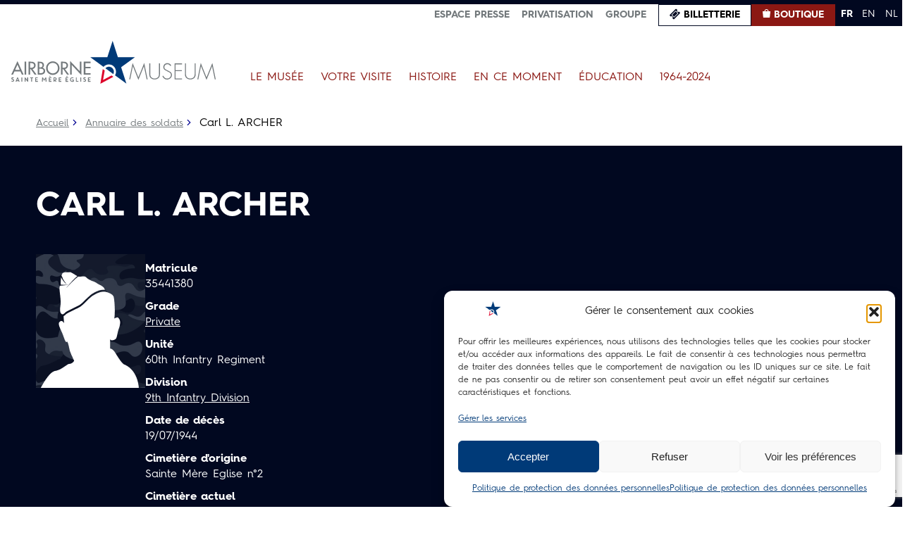

--- FILE ---
content_type: text/html; charset=utf-8
request_url: https://www.google.com/recaptcha/api2/anchor?ar=1&k=6LdGS9kkAAAAAJJEj5p5mNeIUOVuxMCIfQHw_yqi&co=aHR0cHM6Ly9haXJib3JuZS1tdXNldW0ub3JnOjQ0Mw..&hl=en&v=PoyoqOPhxBO7pBk68S4YbpHZ&size=invisible&anchor-ms=20000&execute-ms=30000&cb=cr3y2plcutgo
body_size: 48631
content:
<!DOCTYPE HTML><html dir="ltr" lang="en"><head><meta http-equiv="Content-Type" content="text/html; charset=UTF-8">
<meta http-equiv="X-UA-Compatible" content="IE=edge">
<title>reCAPTCHA</title>
<style type="text/css">
/* cyrillic-ext */
@font-face {
  font-family: 'Roboto';
  font-style: normal;
  font-weight: 400;
  font-stretch: 100%;
  src: url(//fonts.gstatic.com/s/roboto/v48/KFO7CnqEu92Fr1ME7kSn66aGLdTylUAMa3GUBHMdazTgWw.woff2) format('woff2');
  unicode-range: U+0460-052F, U+1C80-1C8A, U+20B4, U+2DE0-2DFF, U+A640-A69F, U+FE2E-FE2F;
}
/* cyrillic */
@font-face {
  font-family: 'Roboto';
  font-style: normal;
  font-weight: 400;
  font-stretch: 100%;
  src: url(//fonts.gstatic.com/s/roboto/v48/KFO7CnqEu92Fr1ME7kSn66aGLdTylUAMa3iUBHMdazTgWw.woff2) format('woff2');
  unicode-range: U+0301, U+0400-045F, U+0490-0491, U+04B0-04B1, U+2116;
}
/* greek-ext */
@font-face {
  font-family: 'Roboto';
  font-style: normal;
  font-weight: 400;
  font-stretch: 100%;
  src: url(//fonts.gstatic.com/s/roboto/v48/KFO7CnqEu92Fr1ME7kSn66aGLdTylUAMa3CUBHMdazTgWw.woff2) format('woff2');
  unicode-range: U+1F00-1FFF;
}
/* greek */
@font-face {
  font-family: 'Roboto';
  font-style: normal;
  font-weight: 400;
  font-stretch: 100%;
  src: url(//fonts.gstatic.com/s/roboto/v48/KFO7CnqEu92Fr1ME7kSn66aGLdTylUAMa3-UBHMdazTgWw.woff2) format('woff2');
  unicode-range: U+0370-0377, U+037A-037F, U+0384-038A, U+038C, U+038E-03A1, U+03A3-03FF;
}
/* math */
@font-face {
  font-family: 'Roboto';
  font-style: normal;
  font-weight: 400;
  font-stretch: 100%;
  src: url(//fonts.gstatic.com/s/roboto/v48/KFO7CnqEu92Fr1ME7kSn66aGLdTylUAMawCUBHMdazTgWw.woff2) format('woff2');
  unicode-range: U+0302-0303, U+0305, U+0307-0308, U+0310, U+0312, U+0315, U+031A, U+0326-0327, U+032C, U+032F-0330, U+0332-0333, U+0338, U+033A, U+0346, U+034D, U+0391-03A1, U+03A3-03A9, U+03B1-03C9, U+03D1, U+03D5-03D6, U+03F0-03F1, U+03F4-03F5, U+2016-2017, U+2034-2038, U+203C, U+2040, U+2043, U+2047, U+2050, U+2057, U+205F, U+2070-2071, U+2074-208E, U+2090-209C, U+20D0-20DC, U+20E1, U+20E5-20EF, U+2100-2112, U+2114-2115, U+2117-2121, U+2123-214F, U+2190, U+2192, U+2194-21AE, U+21B0-21E5, U+21F1-21F2, U+21F4-2211, U+2213-2214, U+2216-22FF, U+2308-230B, U+2310, U+2319, U+231C-2321, U+2336-237A, U+237C, U+2395, U+239B-23B7, U+23D0, U+23DC-23E1, U+2474-2475, U+25AF, U+25B3, U+25B7, U+25BD, U+25C1, U+25CA, U+25CC, U+25FB, U+266D-266F, U+27C0-27FF, U+2900-2AFF, U+2B0E-2B11, U+2B30-2B4C, U+2BFE, U+3030, U+FF5B, U+FF5D, U+1D400-1D7FF, U+1EE00-1EEFF;
}
/* symbols */
@font-face {
  font-family: 'Roboto';
  font-style: normal;
  font-weight: 400;
  font-stretch: 100%;
  src: url(//fonts.gstatic.com/s/roboto/v48/KFO7CnqEu92Fr1ME7kSn66aGLdTylUAMaxKUBHMdazTgWw.woff2) format('woff2');
  unicode-range: U+0001-000C, U+000E-001F, U+007F-009F, U+20DD-20E0, U+20E2-20E4, U+2150-218F, U+2190, U+2192, U+2194-2199, U+21AF, U+21E6-21F0, U+21F3, U+2218-2219, U+2299, U+22C4-22C6, U+2300-243F, U+2440-244A, U+2460-24FF, U+25A0-27BF, U+2800-28FF, U+2921-2922, U+2981, U+29BF, U+29EB, U+2B00-2BFF, U+4DC0-4DFF, U+FFF9-FFFB, U+10140-1018E, U+10190-1019C, U+101A0, U+101D0-101FD, U+102E0-102FB, U+10E60-10E7E, U+1D2C0-1D2D3, U+1D2E0-1D37F, U+1F000-1F0FF, U+1F100-1F1AD, U+1F1E6-1F1FF, U+1F30D-1F30F, U+1F315, U+1F31C, U+1F31E, U+1F320-1F32C, U+1F336, U+1F378, U+1F37D, U+1F382, U+1F393-1F39F, U+1F3A7-1F3A8, U+1F3AC-1F3AF, U+1F3C2, U+1F3C4-1F3C6, U+1F3CA-1F3CE, U+1F3D4-1F3E0, U+1F3ED, U+1F3F1-1F3F3, U+1F3F5-1F3F7, U+1F408, U+1F415, U+1F41F, U+1F426, U+1F43F, U+1F441-1F442, U+1F444, U+1F446-1F449, U+1F44C-1F44E, U+1F453, U+1F46A, U+1F47D, U+1F4A3, U+1F4B0, U+1F4B3, U+1F4B9, U+1F4BB, U+1F4BF, U+1F4C8-1F4CB, U+1F4D6, U+1F4DA, U+1F4DF, U+1F4E3-1F4E6, U+1F4EA-1F4ED, U+1F4F7, U+1F4F9-1F4FB, U+1F4FD-1F4FE, U+1F503, U+1F507-1F50B, U+1F50D, U+1F512-1F513, U+1F53E-1F54A, U+1F54F-1F5FA, U+1F610, U+1F650-1F67F, U+1F687, U+1F68D, U+1F691, U+1F694, U+1F698, U+1F6AD, U+1F6B2, U+1F6B9-1F6BA, U+1F6BC, U+1F6C6-1F6CF, U+1F6D3-1F6D7, U+1F6E0-1F6EA, U+1F6F0-1F6F3, U+1F6F7-1F6FC, U+1F700-1F7FF, U+1F800-1F80B, U+1F810-1F847, U+1F850-1F859, U+1F860-1F887, U+1F890-1F8AD, U+1F8B0-1F8BB, U+1F8C0-1F8C1, U+1F900-1F90B, U+1F93B, U+1F946, U+1F984, U+1F996, U+1F9E9, U+1FA00-1FA6F, U+1FA70-1FA7C, U+1FA80-1FA89, U+1FA8F-1FAC6, U+1FACE-1FADC, U+1FADF-1FAE9, U+1FAF0-1FAF8, U+1FB00-1FBFF;
}
/* vietnamese */
@font-face {
  font-family: 'Roboto';
  font-style: normal;
  font-weight: 400;
  font-stretch: 100%;
  src: url(//fonts.gstatic.com/s/roboto/v48/KFO7CnqEu92Fr1ME7kSn66aGLdTylUAMa3OUBHMdazTgWw.woff2) format('woff2');
  unicode-range: U+0102-0103, U+0110-0111, U+0128-0129, U+0168-0169, U+01A0-01A1, U+01AF-01B0, U+0300-0301, U+0303-0304, U+0308-0309, U+0323, U+0329, U+1EA0-1EF9, U+20AB;
}
/* latin-ext */
@font-face {
  font-family: 'Roboto';
  font-style: normal;
  font-weight: 400;
  font-stretch: 100%;
  src: url(//fonts.gstatic.com/s/roboto/v48/KFO7CnqEu92Fr1ME7kSn66aGLdTylUAMa3KUBHMdazTgWw.woff2) format('woff2');
  unicode-range: U+0100-02BA, U+02BD-02C5, U+02C7-02CC, U+02CE-02D7, U+02DD-02FF, U+0304, U+0308, U+0329, U+1D00-1DBF, U+1E00-1E9F, U+1EF2-1EFF, U+2020, U+20A0-20AB, U+20AD-20C0, U+2113, U+2C60-2C7F, U+A720-A7FF;
}
/* latin */
@font-face {
  font-family: 'Roboto';
  font-style: normal;
  font-weight: 400;
  font-stretch: 100%;
  src: url(//fonts.gstatic.com/s/roboto/v48/KFO7CnqEu92Fr1ME7kSn66aGLdTylUAMa3yUBHMdazQ.woff2) format('woff2');
  unicode-range: U+0000-00FF, U+0131, U+0152-0153, U+02BB-02BC, U+02C6, U+02DA, U+02DC, U+0304, U+0308, U+0329, U+2000-206F, U+20AC, U+2122, U+2191, U+2193, U+2212, U+2215, U+FEFF, U+FFFD;
}
/* cyrillic-ext */
@font-face {
  font-family: 'Roboto';
  font-style: normal;
  font-weight: 500;
  font-stretch: 100%;
  src: url(//fonts.gstatic.com/s/roboto/v48/KFO7CnqEu92Fr1ME7kSn66aGLdTylUAMa3GUBHMdazTgWw.woff2) format('woff2');
  unicode-range: U+0460-052F, U+1C80-1C8A, U+20B4, U+2DE0-2DFF, U+A640-A69F, U+FE2E-FE2F;
}
/* cyrillic */
@font-face {
  font-family: 'Roboto';
  font-style: normal;
  font-weight: 500;
  font-stretch: 100%;
  src: url(//fonts.gstatic.com/s/roboto/v48/KFO7CnqEu92Fr1ME7kSn66aGLdTylUAMa3iUBHMdazTgWw.woff2) format('woff2');
  unicode-range: U+0301, U+0400-045F, U+0490-0491, U+04B0-04B1, U+2116;
}
/* greek-ext */
@font-face {
  font-family: 'Roboto';
  font-style: normal;
  font-weight: 500;
  font-stretch: 100%;
  src: url(//fonts.gstatic.com/s/roboto/v48/KFO7CnqEu92Fr1ME7kSn66aGLdTylUAMa3CUBHMdazTgWw.woff2) format('woff2');
  unicode-range: U+1F00-1FFF;
}
/* greek */
@font-face {
  font-family: 'Roboto';
  font-style: normal;
  font-weight: 500;
  font-stretch: 100%;
  src: url(//fonts.gstatic.com/s/roboto/v48/KFO7CnqEu92Fr1ME7kSn66aGLdTylUAMa3-UBHMdazTgWw.woff2) format('woff2');
  unicode-range: U+0370-0377, U+037A-037F, U+0384-038A, U+038C, U+038E-03A1, U+03A3-03FF;
}
/* math */
@font-face {
  font-family: 'Roboto';
  font-style: normal;
  font-weight: 500;
  font-stretch: 100%;
  src: url(//fonts.gstatic.com/s/roboto/v48/KFO7CnqEu92Fr1ME7kSn66aGLdTylUAMawCUBHMdazTgWw.woff2) format('woff2');
  unicode-range: U+0302-0303, U+0305, U+0307-0308, U+0310, U+0312, U+0315, U+031A, U+0326-0327, U+032C, U+032F-0330, U+0332-0333, U+0338, U+033A, U+0346, U+034D, U+0391-03A1, U+03A3-03A9, U+03B1-03C9, U+03D1, U+03D5-03D6, U+03F0-03F1, U+03F4-03F5, U+2016-2017, U+2034-2038, U+203C, U+2040, U+2043, U+2047, U+2050, U+2057, U+205F, U+2070-2071, U+2074-208E, U+2090-209C, U+20D0-20DC, U+20E1, U+20E5-20EF, U+2100-2112, U+2114-2115, U+2117-2121, U+2123-214F, U+2190, U+2192, U+2194-21AE, U+21B0-21E5, U+21F1-21F2, U+21F4-2211, U+2213-2214, U+2216-22FF, U+2308-230B, U+2310, U+2319, U+231C-2321, U+2336-237A, U+237C, U+2395, U+239B-23B7, U+23D0, U+23DC-23E1, U+2474-2475, U+25AF, U+25B3, U+25B7, U+25BD, U+25C1, U+25CA, U+25CC, U+25FB, U+266D-266F, U+27C0-27FF, U+2900-2AFF, U+2B0E-2B11, U+2B30-2B4C, U+2BFE, U+3030, U+FF5B, U+FF5D, U+1D400-1D7FF, U+1EE00-1EEFF;
}
/* symbols */
@font-face {
  font-family: 'Roboto';
  font-style: normal;
  font-weight: 500;
  font-stretch: 100%;
  src: url(//fonts.gstatic.com/s/roboto/v48/KFO7CnqEu92Fr1ME7kSn66aGLdTylUAMaxKUBHMdazTgWw.woff2) format('woff2');
  unicode-range: U+0001-000C, U+000E-001F, U+007F-009F, U+20DD-20E0, U+20E2-20E4, U+2150-218F, U+2190, U+2192, U+2194-2199, U+21AF, U+21E6-21F0, U+21F3, U+2218-2219, U+2299, U+22C4-22C6, U+2300-243F, U+2440-244A, U+2460-24FF, U+25A0-27BF, U+2800-28FF, U+2921-2922, U+2981, U+29BF, U+29EB, U+2B00-2BFF, U+4DC0-4DFF, U+FFF9-FFFB, U+10140-1018E, U+10190-1019C, U+101A0, U+101D0-101FD, U+102E0-102FB, U+10E60-10E7E, U+1D2C0-1D2D3, U+1D2E0-1D37F, U+1F000-1F0FF, U+1F100-1F1AD, U+1F1E6-1F1FF, U+1F30D-1F30F, U+1F315, U+1F31C, U+1F31E, U+1F320-1F32C, U+1F336, U+1F378, U+1F37D, U+1F382, U+1F393-1F39F, U+1F3A7-1F3A8, U+1F3AC-1F3AF, U+1F3C2, U+1F3C4-1F3C6, U+1F3CA-1F3CE, U+1F3D4-1F3E0, U+1F3ED, U+1F3F1-1F3F3, U+1F3F5-1F3F7, U+1F408, U+1F415, U+1F41F, U+1F426, U+1F43F, U+1F441-1F442, U+1F444, U+1F446-1F449, U+1F44C-1F44E, U+1F453, U+1F46A, U+1F47D, U+1F4A3, U+1F4B0, U+1F4B3, U+1F4B9, U+1F4BB, U+1F4BF, U+1F4C8-1F4CB, U+1F4D6, U+1F4DA, U+1F4DF, U+1F4E3-1F4E6, U+1F4EA-1F4ED, U+1F4F7, U+1F4F9-1F4FB, U+1F4FD-1F4FE, U+1F503, U+1F507-1F50B, U+1F50D, U+1F512-1F513, U+1F53E-1F54A, U+1F54F-1F5FA, U+1F610, U+1F650-1F67F, U+1F687, U+1F68D, U+1F691, U+1F694, U+1F698, U+1F6AD, U+1F6B2, U+1F6B9-1F6BA, U+1F6BC, U+1F6C6-1F6CF, U+1F6D3-1F6D7, U+1F6E0-1F6EA, U+1F6F0-1F6F3, U+1F6F7-1F6FC, U+1F700-1F7FF, U+1F800-1F80B, U+1F810-1F847, U+1F850-1F859, U+1F860-1F887, U+1F890-1F8AD, U+1F8B0-1F8BB, U+1F8C0-1F8C1, U+1F900-1F90B, U+1F93B, U+1F946, U+1F984, U+1F996, U+1F9E9, U+1FA00-1FA6F, U+1FA70-1FA7C, U+1FA80-1FA89, U+1FA8F-1FAC6, U+1FACE-1FADC, U+1FADF-1FAE9, U+1FAF0-1FAF8, U+1FB00-1FBFF;
}
/* vietnamese */
@font-face {
  font-family: 'Roboto';
  font-style: normal;
  font-weight: 500;
  font-stretch: 100%;
  src: url(//fonts.gstatic.com/s/roboto/v48/KFO7CnqEu92Fr1ME7kSn66aGLdTylUAMa3OUBHMdazTgWw.woff2) format('woff2');
  unicode-range: U+0102-0103, U+0110-0111, U+0128-0129, U+0168-0169, U+01A0-01A1, U+01AF-01B0, U+0300-0301, U+0303-0304, U+0308-0309, U+0323, U+0329, U+1EA0-1EF9, U+20AB;
}
/* latin-ext */
@font-face {
  font-family: 'Roboto';
  font-style: normal;
  font-weight: 500;
  font-stretch: 100%;
  src: url(//fonts.gstatic.com/s/roboto/v48/KFO7CnqEu92Fr1ME7kSn66aGLdTylUAMa3KUBHMdazTgWw.woff2) format('woff2');
  unicode-range: U+0100-02BA, U+02BD-02C5, U+02C7-02CC, U+02CE-02D7, U+02DD-02FF, U+0304, U+0308, U+0329, U+1D00-1DBF, U+1E00-1E9F, U+1EF2-1EFF, U+2020, U+20A0-20AB, U+20AD-20C0, U+2113, U+2C60-2C7F, U+A720-A7FF;
}
/* latin */
@font-face {
  font-family: 'Roboto';
  font-style: normal;
  font-weight: 500;
  font-stretch: 100%;
  src: url(//fonts.gstatic.com/s/roboto/v48/KFO7CnqEu92Fr1ME7kSn66aGLdTylUAMa3yUBHMdazQ.woff2) format('woff2');
  unicode-range: U+0000-00FF, U+0131, U+0152-0153, U+02BB-02BC, U+02C6, U+02DA, U+02DC, U+0304, U+0308, U+0329, U+2000-206F, U+20AC, U+2122, U+2191, U+2193, U+2212, U+2215, U+FEFF, U+FFFD;
}
/* cyrillic-ext */
@font-face {
  font-family: 'Roboto';
  font-style: normal;
  font-weight: 900;
  font-stretch: 100%;
  src: url(//fonts.gstatic.com/s/roboto/v48/KFO7CnqEu92Fr1ME7kSn66aGLdTylUAMa3GUBHMdazTgWw.woff2) format('woff2');
  unicode-range: U+0460-052F, U+1C80-1C8A, U+20B4, U+2DE0-2DFF, U+A640-A69F, U+FE2E-FE2F;
}
/* cyrillic */
@font-face {
  font-family: 'Roboto';
  font-style: normal;
  font-weight: 900;
  font-stretch: 100%;
  src: url(//fonts.gstatic.com/s/roboto/v48/KFO7CnqEu92Fr1ME7kSn66aGLdTylUAMa3iUBHMdazTgWw.woff2) format('woff2');
  unicode-range: U+0301, U+0400-045F, U+0490-0491, U+04B0-04B1, U+2116;
}
/* greek-ext */
@font-face {
  font-family: 'Roboto';
  font-style: normal;
  font-weight: 900;
  font-stretch: 100%;
  src: url(//fonts.gstatic.com/s/roboto/v48/KFO7CnqEu92Fr1ME7kSn66aGLdTylUAMa3CUBHMdazTgWw.woff2) format('woff2');
  unicode-range: U+1F00-1FFF;
}
/* greek */
@font-face {
  font-family: 'Roboto';
  font-style: normal;
  font-weight: 900;
  font-stretch: 100%;
  src: url(//fonts.gstatic.com/s/roboto/v48/KFO7CnqEu92Fr1ME7kSn66aGLdTylUAMa3-UBHMdazTgWw.woff2) format('woff2');
  unicode-range: U+0370-0377, U+037A-037F, U+0384-038A, U+038C, U+038E-03A1, U+03A3-03FF;
}
/* math */
@font-face {
  font-family: 'Roboto';
  font-style: normal;
  font-weight: 900;
  font-stretch: 100%;
  src: url(//fonts.gstatic.com/s/roboto/v48/KFO7CnqEu92Fr1ME7kSn66aGLdTylUAMawCUBHMdazTgWw.woff2) format('woff2');
  unicode-range: U+0302-0303, U+0305, U+0307-0308, U+0310, U+0312, U+0315, U+031A, U+0326-0327, U+032C, U+032F-0330, U+0332-0333, U+0338, U+033A, U+0346, U+034D, U+0391-03A1, U+03A3-03A9, U+03B1-03C9, U+03D1, U+03D5-03D6, U+03F0-03F1, U+03F4-03F5, U+2016-2017, U+2034-2038, U+203C, U+2040, U+2043, U+2047, U+2050, U+2057, U+205F, U+2070-2071, U+2074-208E, U+2090-209C, U+20D0-20DC, U+20E1, U+20E5-20EF, U+2100-2112, U+2114-2115, U+2117-2121, U+2123-214F, U+2190, U+2192, U+2194-21AE, U+21B0-21E5, U+21F1-21F2, U+21F4-2211, U+2213-2214, U+2216-22FF, U+2308-230B, U+2310, U+2319, U+231C-2321, U+2336-237A, U+237C, U+2395, U+239B-23B7, U+23D0, U+23DC-23E1, U+2474-2475, U+25AF, U+25B3, U+25B7, U+25BD, U+25C1, U+25CA, U+25CC, U+25FB, U+266D-266F, U+27C0-27FF, U+2900-2AFF, U+2B0E-2B11, U+2B30-2B4C, U+2BFE, U+3030, U+FF5B, U+FF5D, U+1D400-1D7FF, U+1EE00-1EEFF;
}
/* symbols */
@font-face {
  font-family: 'Roboto';
  font-style: normal;
  font-weight: 900;
  font-stretch: 100%;
  src: url(//fonts.gstatic.com/s/roboto/v48/KFO7CnqEu92Fr1ME7kSn66aGLdTylUAMaxKUBHMdazTgWw.woff2) format('woff2');
  unicode-range: U+0001-000C, U+000E-001F, U+007F-009F, U+20DD-20E0, U+20E2-20E4, U+2150-218F, U+2190, U+2192, U+2194-2199, U+21AF, U+21E6-21F0, U+21F3, U+2218-2219, U+2299, U+22C4-22C6, U+2300-243F, U+2440-244A, U+2460-24FF, U+25A0-27BF, U+2800-28FF, U+2921-2922, U+2981, U+29BF, U+29EB, U+2B00-2BFF, U+4DC0-4DFF, U+FFF9-FFFB, U+10140-1018E, U+10190-1019C, U+101A0, U+101D0-101FD, U+102E0-102FB, U+10E60-10E7E, U+1D2C0-1D2D3, U+1D2E0-1D37F, U+1F000-1F0FF, U+1F100-1F1AD, U+1F1E6-1F1FF, U+1F30D-1F30F, U+1F315, U+1F31C, U+1F31E, U+1F320-1F32C, U+1F336, U+1F378, U+1F37D, U+1F382, U+1F393-1F39F, U+1F3A7-1F3A8, U+1F3AC-1F3AF, U+1F3C2, U+1F3C4-1F3C6, U+1F3CA-1F3CE, U+1F3D4-1F3E0, U+1F3ED, U+1F3F1-1F3F3, U+1F3F5-1F3F7, U+1F408, U+1F415, U+1F41F, U+1F426, U+1F43F, U+1F441-1F442, U+1F444, U+1F446-1F449, U+1F44C-1F44E, U+1F453, U+1F46A, U+1F47D, U+1F4A3, U+1F4B0, U+1F4B3, U+1F4B9, U+1F4BB, U+1F4BF, U+1F4C8-1F4CB, U+1F4D6, U+1F4DA, U+1F4DF, U+1F4E3-1F4E6, U+1F4EA-1F4ED, U+1F4F7, U+1F4F9-1F4FB, U+1F4FD-1F4FE, U+1F503, U+1F507-1F50B, U+1F50D, U+1F512-1F513, U+1F53E-1F54A, U+1F54F-1F5FA, U+1F610, U+1F650-1F67F, U+1F687, U+1F68D, U+1F691, U+1F694, U+1F698, U+1F6AD, U+1F6B2, U+1F6B9-1F6BA, U+1F6BC, U+1F6C6-1F6CF, U+1F6D3-1F6D7, U+1F6E0-1F6EA, U+1F6F0-1F6F3, U+1F6F7-1F6FC, U+1F700-1F7FF, U+1F800-1F80B, U+1F810-1F847, U+1F850-1F859, U+1F860-1F887, U+1F890-1F8AD, U+1F8B0-1F8BB, U+1F8C0-1F8C1, U+1F900-1F90B, U+1F93B, U+1F946, U+1F984, U+1F996, U+1F9E9, U+1FA00-1FA6F, U+1FA70-1FA7C, U+1FA80-1FA89, U+1FA8F-1FAC6, U+1FACE-1FADC, U+1FADF-1FAE9, U+1FAF0-1FAF8, U+1FB00-1FBFF;
}
/* vietnamese */
@font-face {
  font-family: 'Roboto';
  font-style: normal;
  font-weight: 900;
  font-stretch: 100%;
  src: url(//fonts.gstatic.com/s/roboto/v48/KFO7CnqEu92Fr1ME7kSn66aGLdTylUAMa3OUBHMdazTgWw.woff2) format('woff2');
  unicode-range: U+0102-0103, U+0110-0111, U+0128-0129, U+0168-0169, U+01A0-01A1, U+01AF-01B0, U+0300-0301, U+0303-0304, U+0308-0309, U+0323, U+0329, U+1EA0-1EF9, U+20AB;
}
/* latin-ext */
@font-face {
  font-family: 'Roboto';
  font-style: normal;
  font-weight: 900;
  font-stretch: 100%;
  src: url(//fonts.gstatic.com/s/roboto/v48/KFO7CnqEu92Fr1ME7kSn66aGLdTylUAMa3KUBHMdazTgWw.woff2) format('woff2');
  unicode-range: U+0100-02BA, U+02BD-02C5, U+02C7-02CC, U+02CE-02D7, U+02DD-02FF, U+0304, U+0308, U+0329, U+1D00-1DBF, U+1E00-1E9F, U+1EF2-1EFF, U+2020, U+20A0-20AB, U+20AD-20C0, U+2113, U+2C60-2C7F, U+A720-A7FF;
}
/* latin */
@font-face {
  font-family: 'Roboto';
  font-style: normal;
  font-weight: 900;
  font-stretch: 100%;
  src: url(//fonts.gstatic.com/s/roboto/v48/KFO7CnqEu92Fr1ME7kSn66aGLdTylUAMa3yUBHMdazQ.woff2) format('woff2');
  unicode-range: U+0000-00FF, U+0131, U+0152-0153, U+02BB-02BC, U+02C6, U+02DA, U+02DC, U+0304, U+0308, U+0329, U+2000-206F, U+20AC, U+2122, U+2191, U+2193, U+2212, U+2215, U+FEFF, U+FFFD;
}

</style>
<link rel="stylesheet" type="text/css" href="https://www.gstatic.com/recaptcha/releases/PoyoqOPhxBO7pBk68S4YbpHZ/styles__ltr.css">
<script nonce="bZ3rma5vXRBw2QlnzQLhuA" type="text/javascript">window['__recaptcha_api'] = 'https://www.google.com/recaptcha/api2/';</script>
<script type="text/javascript" src="https://www.gstatic.com/recaptcha/releases/PoyoqOPhxBO7pBk68S4YbpHZ/recaptcha__en.js" nonce="bZ3rma5vXRBw2QlnzQLhuA">
      
    </script></head>
<body><div id="rc-anchor-alert" class="rc-anchor-alert"></div>
<input type="hidden" id="recaptcha-token" value="[base64]">
<script type="text/javascript" nonce="bZ3rma5vXRBw2QlnzQLhuA">
      recaptcha.anchor.Main.init("[\x22ainput\x22,[\x22bgdata\x22,\x22\x22,\[base64]/[base64]/MjU1Ong/[base64]/[base64]/[base64]/[base64]/[base64]/[base64]/[base64]/[base64]/[base64]/[base64]/[base64]/[base64]/[base64]/[base64]/[base64]\\u003d\x22,\[base64]\\u003d\x22,\x22w7orw6EhesKUw406KHzDrCNZwoYHw7rCo8OyJRsKUsOVHxTDpWzCnQtOFTsnwqRnworCuTzDvCDDqWBtwofCjXPDg2J7woUVwpPCnhPDjMK0w4kTFEY8IcKCw5/ChMOyw7bDhsOXwqXCpm8WZMO6w6pYw43DscK6Hltiwq3DhGQ9a8K8w7zCp8OIBsOVwrA9JMOTEsKnT1NDw4QNKMOsw5TDgQnCusOAfDoTYAwLw6/CkyxHwrLDvyVsQ8K0wqVUVsOFw77DmEnDm8OSwqvDqlxaKDbDp8KBJUHDhVZZOTfDscOSwpPDj8Ohwq3CuD3Cp8KgNhHCjMKBwooaw5LDqH5nw6cQAcKrWMKtwqzDrsKHeF1rw4/DiRYcSDxibcKXw75TY8OXwpfCmVrDuz9secODIgfCscOIwr7DtsK/wpTDnVtUWQYyTRRpBsK2w75JXHDDscKeHcKJbgDCkx7ChQDCl8Oww4nCnjfDu8KhwofCsMOuLsOZI8OkPV/Ct24MfcKmw4DDqsKWwoHDiMKmw5Vtwq17w57DlcKxfMK+wo/Ck3bCtMKYd1/Dp8OkwrIhOB7CrMKuFsOrD8KUw4fCv8KvawXCv17CgMKBw4krwq5Tw4t0RUU7LDlIwoTCnBTDpBtqQx5Qw4QIRRAtO8OzJ3Npw4I0Hh8swrYhScKPbsKKTivDlm/Dn8KNw73DuU/Cr8OzMxgoA2nCrMKDw67DosKDQ8OXL8Oww67Ct0vDq8KwHEXChMKIH8O9wofDtsONTDLCmjXDs1nDnMOCUcOPQsOPVcOlwok1G8OiwrHCncO/[base64]/[base64]/YcKsw7TChScVVkMmw5EwQcKiwoDCgsKIw6RvwrPCvcOOccOAwqzCvcOAR1zDrsKYwqsew5Aow4ZgUG4YwpB9I38VJsKhZX/DvkQvJEQVw5jDu8OBbcOrfcOWw70Iw4Vcw7LCt8KwwqPCqcKAGg7DrFrDljtSdy/CksO5wrsHSC1aw6zCvkdRwqXCp8KxIMOQwoILwoN7wqxOwptvwovDgkfChHnDkR/Dqz7CrxtRFcOdB8KuKBzDhQvDqysdCcKVwq3CtsKOw5Y5QcOPPsOlw6DCnsKlLmbDmsOkwooZwrt8w5DCisO7Y3TCgcKMGMO2w6LCisKPw7snw7gFMR3DqMKsKn3Cri/Cg3AuYlx6VsO1w6jDrlxRHkjDicKeI8OsI8OBSzAbcEQOEBTClETDocKMw77Cu8KOwo1nw7PDsQrCpBzCjCfCgcOnw6vCscOEwpgewpk6FWJnMXpIw6zCnXfDixrCuxLClsK1EAtOeXxIwqsPwrFkCMKgw5NNe3XClMKJw7/CmsKqWcOzUcKow4TCucKcwr/DqR/CncOhw6DCisKXQUduwo7CkMOYwonDpwd1w5zDjMKdw7vCoAc4w6gEKMKEAArClMKPw6kUW8OJCHDDmVslCUNxSMKkw7hdG13CllDCvA5WEmtvcDLDqMOAwrvCv1nDkhRxRilHwo4aCGwxwqXCtsKOwqdwwq90w6/Dj8KSwrUKw64wwoLDiz7CmjDCsMK2wp/CuwnCkjjDgMOjwrYFwrpqwqxzHcOMwrbDgAtOa8Kow4QZIsOXDsOdWsKRbCNaGcKSJ8OdQlI/[base64]/CsVbCvcOWO8KebmFeScKBRhLChMOOTh5lB8OCKMKDw7UbwrTDlTY/BcO7wo5pTQ3DlsO8w7LDhsK6wqldw73CkUQVfMK3w51dUD3DssKmS8KLwqbDgsK5YsOTM8Kgwq5WaDI0wpfCsQcJTMODwqPCsTlGecKxwrE0w5QOH24DwrByOhgVwqM2woEATDpPwqrDusOuwr0rwqAvIFXDu8ORFA/DhcKFAsOiwoXDkhhQX8OkwotuwoUYw6hAwpcJCFTDjCrDocOkPMOYw647WsKMwobCpMO2wr4PwqAkcxI/[base64]/ClcK2Y07CmBLDpTnCqgdqIMKfHnHDnj5gw6Vow6lAwqfDg0wowq9vwoDDv8KLw6plwo3Dh8KmOA9cH8OsacOPEMKmwovCv3/CnRDCswo/wpTDsW7DtkM3TMKjw4PCkcKOw4jCosO/[base64]/CkQwUV8KWwokta1ESY8Opwr3DsBDDlVs8wqZ1P8KuYjZxwqXDlMKVY2IjTSbDg8K4MyXCrwLCh8OOaMO7UTo2w51NesOZw7bCknVMfMKlKcK0bRfCo8OBw4luw6PDmyTDlMK6wpEibj4nwpDDjcKewpgyw7cyG8O/[base64]/CpU4SUiHDn8KMQ8KKS8OiwqLCl2bDqQlww7PDpjfCssKvwqxnCsOcw7oRwrwZwpLDvcOAw4jDjcKZGcOoMw4qIcKkCUEtWcKXw77DvDLCtMOJwp3CtsOPLhzCnAtyfMK/KQXCs8OkJsKPbkvCvcOkecOQHsOAwp/Dsgcfw7ISwofCkMOWwrhvQCLDv8Oow4oEPjpdw4djPsO+HC3CrMO/E3A8w7PChmgBBMOuQHbDn8O0w7vCmTnCnGHCgsOewqfCjGQKQcK2O2zCvi7DmMKNw4ksw6rDv8KHw6hUT1fDmHspwpo+ScOYek4sVcK5wr8JS8Opw6bCpcKREF7CpMK4w7jCuR3DrsK7w7nDhsK6wqkwwrpgZE1Sw4rChihcVMKcwr/Ck8K9ZcOmw4vDg8K2w5MVRQ1aOMKdFsKgwqImIMOGHsOIVsO2w5XDrALCh23CucKJwrXCgcKlwqREecO8wrDCiEgaCTbCmHk9w7oowoMfwojCkXXCtsOaw43CoGJbwrjDuMKmCAnCrsOnw55wwp/CsxpWw5dQwpEAw7xZw5/DncO9W8Opwr8twppYGsKHMMOlSXvCl3XCncO2esO+LcKowpF4wq5pEcK7wqQUwphcwo8uPMKTwqzCiMOCdAgLw50sw7/Ds8OeBsKIw7TCn8KXwop2wr7DisK9wrLDmcOzDTsdwpZ3w6ouCRNOw4AfOMOfEsOWwoZwwr0cwrTDoMORw7sKEsK4wofCt8KLB0zDlcKzbmwTw4cFOhzDjsOSFMKiwqrCpMKBwrnDoyYzwp7DocKSwqgVw4XCgDbCnMONwq3Cg8KcwqEmFSTDo1NWbsOqWsK+K8K/NsOfHcOGw6QEUynCp8KcL8OeUBQ0UMKBw706w6/[base64]/Dr8KIA8K7cjF0J8ORwrXDgCbCk8KHB8KAwpTCmQ/Dgl4EccKOHH3DlMKMwr0aw7HCv03DuwlJw7J5bBnDjcK8A8Obw7PClTRYYANiY8KYYcKsCj/Cr8OAWcKpw5dPVcKpwpxIesKjwqsjcEfDq8OUw6/CjcOYwqcFUx0Xwp/DuHxpTHzCnH4Bwq8pw6PDqUpEwoUWMx9Cw7ckwpzDt8KUw73DpXZIwpMmFcKsw6QlAMKfw6DCq8KqR8O4w783T3U/w4bDg8ODbjvDqsK1w4Z2w6PDl1wYwo8VbsK4w7LDocKrOMKoNzDCmyhmUF7Ch8K2DmHDpUHDvMK8wrnDpsOyw70ZdTnCk0/CiGIdwq1EbcKHFcKqJlzCtcKewooCwrRMcE/[base64]/CnzNDw63DuxrDnHsKw7dqw6DDjQwQMg9lw73DhVkSwq/DnsKCw7Q0wpEjw6rCjMKwbQo/LQjDnFFzWcOZPcOjY0vCocKhfU9ew7/DkcOSwrPCsmbDmcKgT1VPwrxJwpjDv0LDjMOkwoTDv8KcwrnDoMOpwq5idMK0U1NJwqIzClRuw446wp7CusOqw4d0FcKYIMOaRsK6P1LCrWfDlB9nw6bDpsOqJCswXnjDoXk9PWPClMKES0vCqA/Do1vCgGkdw7hoXQvCtcOUGsKFwo/CrsO2w4DCjRN6dsKZfSLCq8KVw67CiTPCqjzCkcOgT8OESMK7w5Zwwo3CmxFoN2ZZw5g4wopEETQjW2ckw5cIw6cPw7bDh0ZVA1LDnsO0w4BBw69Cwr/CtsOgwpXDvMK+ccOoZwd0w5pewow/w7pWw7wEwoXDrwXCjVTCicO2w6h6KFdBwqLDiMKcS8OnV10mwrU6GSkQUcOrOwIBZ8OQIsOuw6TDlMKKZE7CoMKJZy1uf3YJw7LCrxDDpV/DoHoPM8K1RAvCgFhrYcKHD8OGM8OBw43DvsKXAEAPw77CjsOgw5spAA51fmzCjSBFw6HChsKpcVfCpFdDHzfDu3LDgsOeNDh6alDDnnwvw5cIwprDmcOFwofDoCfDpcKcKcKkw7LDihh8wrfCpEvCulhnYgrDjwRnw7ArJMOJwr4lw5hlw6srw5Y/w5hwPMKbw5gVw5LDhRs8NCjCl8KoWsO5O8OKwpAZIsOuZi7Cp1M1wrfCnhfDhUh4wqJsw44jOTQQICnDhBHDpMOYGcOAX0XDlMKZw5N1IDhWw7XCnsKkcxnDpz9Qw7XDv8KYwrjCkMKTXsKMcWdZWEx7w44Zw7hOw7VuwoXDq0rDlW/DlDBgw4/DtVl6w4pabQ9Dw57ClCrDsMKqDjBgDEnDijHCvMKrKVzCssOxw4BDIhwFwoIiVcKrTMKewoxVwrQMS8OuMcKDwpZCwpPCnErChMO/wocrV8Ovw4Z+YUnCjVVdJMOdeMOULsO8QcKydUHCsjvDjX7DmG3DihLDr8O3w6pnwr1Pwq7CrcObw6PDjlNqw5EMKMOPwprDmMKZwpfCng4VdcKaRMKaw4YpPy/CmsOfw4wzBcKVXsOLLVPDrMKHw5xiGxFQGijCtyLDocKxDhLDpgRXw6HClTTDsx/Dj8KrKmHDv2zCj8OXU20ywoEkw7kzWMOTbnsMw77CpVPDh8KGO3fCu0jDvBhnwq/DqWTClsOlw4HCgQFPbMKdfcKowrVLbcKtw7E6f8KMwqfClDV9Yg0BAWnDmzVkwoY8PVwcVhgiw58NwpnDtDs0A8KdSATDk37CmgDCtcORMsKnw5UCXT4Jw6cmcUxmQMK4TjAOwrDCsxNHwoxIFMKrOTRzLcOdwqPClMObwq/[base64]/CsHcswrTDrEfDp8KZw4fCr2Yjw4rCmQA5wp/Ci8K+woXDlsOyNWrCu8K3NiRbwoQqwrRkw7rDhFrClAvDhn9EdcKOw7oidcKFw7kWf1jCmMOCEwRnIsKZw5LDqlzCjSofE3Z2w4TCrsOgYcOfwp5Rwo1AwoAew5pgVsKEw4zDtMO7DirDtsOGw5zDgcK6OXfClcKawpHCtU7Dk27CucOzQUd/RsKXw5J3w5TDqAPDlMOOFcKqaBLDoW3DrsKVZ8OKHHoXw4AzQ8OWwpwvT8OmVmcLw5jClcOHwpAAw7UAND3DuX0lw7nDi8KLwrPCpcOewqtZQzbCrMOcdHYXw4/Ck8KoDzxMN8ONwpDCmyTDvMOEQjY7wrfCssK8BsOrUVXCs8OWw7zCmsKdw4TDpHxTw5FiGjJ3w5pHcEI2WV/DpsOtYUHCjkrCo2vDtsOcCmvCgcKlYRDCkSzCikF7f8OFwoXCvzPDvXoZQkbCqmjCqMKawrU1WVAqUsKSbsKBwoLDpcOQAVzCmQLDlcOjasOVwpDDnMOEI3bDqyPDmgVVw7/CjsO+HMKoewVnZUXCjsKgOMKCccKaDm/CqMKXKcKrXjLDtinDlMOZB8O6woZJwpfCmcO9w7PDr1Y+ZXDDuVMqw67DqcKKYcOkwrnDhwjDpsKlw7DDtMO6F27CjsKVB0swwopqFizDoMOPw4HDt8KIB3dswr8Ww4vDhQJbw6lvKU/ChyE6w5jDkkHCgT3Dl8KeaAfDn8Onw73DnsKBw6QEaw4vwrRYEMO+dsOSGGfCpcO5wovDt8O+A8Orwrs/IcOewqjCjcKPw59jJcKLf8KZfz3Ch8KSwrs6wq9jw57DhwXCqcOEw6HCg1TDu8KhwqvDv8KFLMOhZHx3w5rCgz4lesKOwrbDhcKpw7TCrsKbecKXw4XDvsKWVMO9wqrDjcOhwqDDi1JOGW8Fw5vCoBHCsCc1w7QrBDZVwodbd8ORwpxwwo3CjMKyGsKnFiNZOF/Ch8O/cjIEb8O3wpZre8KNw6HDiy1meMKKGcKOw53DigfDisOTw7hZW8Otw5DDsS1zwqzCvMK1wpweWzYId8OfaFDDiFcvw6Z8w63CrjbCsibDoMOiw60swqnDpEzCpcKIw7nCtjPDi8KzT8OXw5Yjc1nCg8KNdRoGwrx5w4/CrMK2w4PDi8OyZcKawrddRhrDr8O/[base64]/CoQp/w6vDt8KWw5c0KcOVwrzDosOsDcOBw7PDthPDqj04WsK5wrMGw6ZTK8KRwpMNSMKOw7vDnllfAzrDiA4WR1tdw4jCgFfCjMKdw5DDm0cOJsK7Pl3Clk7DqVXDhAfDmUrDq8Kyw7XChQojwqEXBsOgwo/[base64]/w4TCkgjCh33CrTXDmw/DksOJwqrDl8KQwp95IyhlJk1vV0nChBzDuMKuw4vDqsKjBcKXwq5fHRzDi1ABSSvDnQ5ISMOwCsKvIDnDjEPDsAbCu0nDmT/CjsOcCnV9w5jCs8O6A2/[base64]/PMObwp/DtD/CvcKHLcOGIcKbwpvDs8KgMsOPwr1AwobCrRnCg8OGVQYgMwklwoA8PgMzw6pbwos4CcKVMcO4wqw5G1fCiRDDtX7CuMOfw5FxehV1w5bDpcKGF8OZJ8KLwq3Cl8KbVgpVKS/DoUPCiMK6c8O2Q8KuL1HCosK4ecODVsKeVMK/w63Diz3Cv1AQbsO5wqnDkQLDjn8AwonDrcOpw6rDq8OgKUPDhMKHwqA7w7/CuMORw4LCqXDDkMKZwpLDlx/CqMKtw4/DvXXDp8KGbRPCscKHwo7DsmLDkwbDuxoDw5ZgHMO6dcOwwoHCqjLCocOJw5t9bcK0w6XCt8K4HD0aw5nDn3/Cr8O1wq1rwqFEDMKHKsKKOMO9WSsVwqZzKcKYwo/CjTPCrCJIw4DDs8K9GMKvw4QUXcOsYCASw6RowoZiP8KxMcOjYMOfb0l8w5PClMK3IFIwU1JIMDpEZlLDqyAyKsOyesONwovDi8KbbDJlfMOJOS59bcKNwrvCtS9Cw58KWE/CrBRDKX/CmMOnw63DvMO4CxrDmCl5B0TDmXDDq8KWYWDCnRdmwoHCm8KXw6TDmBXDj0oWw6nCoMOawpsbw7zDncONUcOHU8KjwoDCtsKaDBAsVRzCjsOsJMKrwqg+I8KICAnDp8OzLMKiMwzDqA/CgMOEw4PCmHbChMO0D8Okw6LCmjwREQHCnAYTwrvDjsKsXsOGdsK3H8KRw57DvmfCq8O+wrvCvcKRY21Cw6XChsOPwo3CuAAoAsOAw5PCpRlzwonDi8Klw5/DjMODwq/[base64]/Ck2jDp2TDmRc5wqXCv2LCq8KEw73DoQTCi8OeMQ5NwqUswpIYwpDDlMOGegZSwpAVwqxFbMKwA8O0e8OHRW9NcsOpNx3DucO8ccKJcDRxwp/DjMOxw67DocKIRn4ew7pLOAXDgm/Dm8O2C8KbwoDDm2TDn8Osw6dWw5cWwr5qwqBOw7LCpgh9woc+dTpcwrbCtcK4w5vCkcK9wprDu8Kqw58dYUwmQcKXw5Mxbg1aIjRHFQLDisKgwqlCFsK5w68zbMK8d3vClTjDm8KdwqTDp3Qsw43Cngl3NMKZwo7DiXVnNcOSe2/DnsKOw7XDjcOiHcKKSMKFwr7CvyLDhh1mBh/[base64]/w6DCiSLDmE4uwrPCuVPCrEtERknDpWfDk8KKwovCsU/[base64]/EsO2cDbCoEYBGcObW8Ofw6jDonXCrUPDv3wdw5PCrG8PwqnCqwJNORfDmsO9w6Ynw4Z0OT3Cl0lGwpXDrGcxDz3DhsOHw6PCh29OYMKcw7oZw5jCvsK+wozDusKOAsKowrpHCcO6S8KkT8ODOCt2wq7CnsKUEcKxf0ReDcO1ASjDisOiw4sXZj/DgXnCoTfCpMOLwo7DskPCnhDCt8OCwqE4wq99wp0Yw6rCvMKwwqnCoydIw7BeQFbDh8KzwrNkWH4BS2V+elzDsMKQXwBHHkBgPsOYLMO0LsKvaz/CmsO8cSzDjcKVAcKBw4jCpwF3JGAXwpgZGsOywqLCg25GV8KHKx3CncOLw75dwqgCd8OBAx3CpADCohFxw5B6w6/CuMOPw4PCp20UEVt2R8OxGcOve8K1w6TDgRd3wqHCncKuWj0+d8OUGcOawpTDkcKpPD/DhcKEw5h6w7ASXyrDhMKmfyfCgm1Aw4zCqsK9fcKAwqrCvBxDw7bDo8OFNMO5KcOuwqYFEnzCky89Smxmwp7DrjIRCsODw5fCgAvCk8OAwqgMTBvCqkzDmMO/wqhqVWpTwok9b0HCnBPClsOJUCYSwqjDuAkFQXgaM2w2RTrDhxRPw7odw59tLsKkw5ZaNsOrDcKtwqxHw6koOSVaw7jDrVpfwpZuD8Ofw4gnwpTDnErCn2ovUcOLw7Zdwpd0WMK5woHDlQXDjQ3DhcOWw6DDvSVEfDNewovDlR0Tw5vCqRXCiH/DjEpnwoRvesKQw7xxwpMew541HcKBw6fDgMKLw5pqUkPDpMOeCgEnIcKqecOsewHDhcOxC8OWD3VUfMKQGF3CnsOCwoHCg8OoKXTDnsOew6TDpcKeezkAwqvCg2vClX8ww4UqN8Kpw7E0w6MIWsKwwojCmRXDkwIIwq/ClsKhRgHDsMOpw7UOJcKUGz3Dq33Dq8Ohw7vChjbChsKbWQrDnDLDmD11bsKiw6QWwqgYw501wq1Rwp0MRnBFLlx1dcKEw77DssK8fhDCnDDCi8Okw7UjwrzDjcKPbx7Co1QPZ8OhBcOrBi/DjDxwNsKyBknCgBbDvg8iw51sJXPDoCNgw65ubw/DjUDCt8K7dxLDgnLDvUvDhsOBK1EPD3IowqtNw5A+wrB7WwZcw6LCn8KWw7PDgRtIwpEWwqjDtMKiw4cRw5vDmMOxfmQBwpZfWzdAw7XCgXx7VMOSwprCoU9LShLCtEZxwoLCuGRKwqnCvMOIJj9EUhHDiWPCmTk/[base64]/Dh1ttQWvDm8KkwqpPE8Ocw7TCrMKVKm7CmwDDocOHS8KJw58Iw4/[base64]/[base64]/Chjg5w48rw4ZPw4gJWCwKGMKQw64WwrTDhcOCwqvDrcK0fS3DkMKFbjQeZ8KbT8KETsKWw5F2OsKowrNKLRvDmMONwpzCmVYPwrrDoCXDlBrCrDcMFUxGwoTCjXrCnMKsZsOjwqcjD8KrMsOWwq3Cs0thFFscBcKbw500wqN/[base64]/CiFlrSVw/[base64]/CtMOlw5HDusOFMMO3ElcHMWlOw5LCvicSwpzDuwDCsA4uwq/Cv8KVw5TCj2nDnsOCG0wGS8Oxw6fDhwB+wqDDucORwpLDssKcSR3Cp05/BmFvTwrDvVTClkjDlUBkwqw+w77DvsOBTF07w6fDj8OUwr0WYFXDj8KbYcOqRcOfNMKVwqgqI207w7BKw43DoGPDkMKcUMKkw53Dt8OWw7fDtQpwdh4sw5J+OsOOw5YRJnrDmQvCksK2w6rDhcKBwoTDgsKHNSbDjcKkwoXDj1fCkcO/[base64]/Cm1Iqw7TCmsKmwpkAwrF9QMOpw68PJcORTDwpwoHCkcKzw7plwrdqwpLCoMKLbsOhNMOUR8KsAMK/woQCHibCljHDv8Oaw6EtV8KgIsKKJQXCusKEwrI2w4DCrTbDllXCt8Kxw7x9w68OTcKywpvCisOaD8KhY8O0wqLDsEMAw4R7ch5Wwr8IwoALwpZpSSQ8wofCnSsaRcKKwpthwrrDkQbCgStSe0XDrW7CuMO1wrBbwqXCnxDDscOTwoHCocO/RGB6wpPCrMOya8OtwprDkjvDmijCscKQw5bDs8KVD2fDrXnCrV3DncKqQsOienxqUHc3wovCiSdAw67DssO9fsO/[base64]/DkMO1Kn/Dt8OQBz0Rw6bCqMO0HcKvJ0nDosK6cw3DsMK1wqxiw4ZswoTDjcKjZmIzBMOJYVPClDh+D8K1TQjCscKmwo17aR3ChVjCuFbCohfDnBwFw7x5w4HCi1TCuyxsSMOHLA1+w4bCiMKNbVTCiBjDuMOLw6E/wr83w5YmRCzClgHDk8Kzw6B2w4Qvc317w4hDC8K8EMOzbsK1wqU1w6nCngphw5XCjMKcWjbDqMKzw75bw7vCiMK8BcOVA17CoDjDvGHCvmvClyjDvn5qw65JwpvCpMO6w5c9w68XMMObFR9Gw6PCo8Oaw7HDvChpw70Zw6TCisK+w55XS1HCqMKPdcO/w4MEw4LCl8KjM8KhPChUw7sWf1khw7nCokLCoRXDkcKRw5I0dUrCs8ObdMOuwqV3ZF7DmcKtYcOQw6PCj8KoRcKbF2cvTMOENikDwrHCoMOQLsOpw6YVEMK0B1UEREddwplOfsKfw7zCkWrCthDDqE4Mwq/[base64]/DpwfDocKIM8OGw7nDuRxcT2XCgDnDoHPDrMKNMMKTw77DgTLCtT/[base64]/CjCUKwofDhcOpeg7CmsOuY8KXwpkVw63DtT42wqhVK1Mrwp7Dom7Ck8OtCsKJw7XChMKSwrzCriTCmsKtRsKhw6cuwq/DhMKdw47Cu8KncMOmf0RvC8KVKC3CuArCpcK7KsOmwrHDj8OAAgA0wqTDi8OLwrIww6rCphjCicOuw4zDscOMw4XCmcOvw4wSNj5vECrDnU0Ew4IAwp5ZCncaHXPDncO/[base64]/egjCvcOfAhLClSbCs2VBS8Kzw6fDmMKjwqpDD8KpBsKdwoMcwq/CpXViMsKSWcOOFTIhw4fCtHxWwpNoA8K0BcKtO1/Dt1xwKsOKwrXClxnCpcOUc8OSTFkMKWQcw6xdFyTDqUQ0w4PDkVTCnVV2Ei3DmhfDvcOHw5xsw6bDq8K2DsOPaCNsc8OGwoIIK2XDu8KzAcKMwq/ChiFJM8Oaw5wNYcK9w5EacwdRwod1w7DDiGVaTsOIw7PDrcK/BsKLw7JGwqwwwrpkwqFjOSU5wojCr8KueCnCmx5dfcObL8ObLsKMw7UJMTzDjcO9w4PCs8KFw5/Cuz3DrWvDhgDCpnTCrh7DmMOUworDsjrCsEpFUMK/wrjClxnCq2HDm0gsw68Jw6HCvMKVw4rDq2ItUcKywq7Dn8KiJMO9wqzDiMKxw6PCigpSw4h3wopsw5xXwrTCsBlpw49kNF/Dh8OCJjPDn2bDrsOUHcOEw7pew5pGYMOBwqnDocOhUHLCtz9pPibDhxZFwrgZw4HDhk0mJnnDh2w7AMKpUWoyw7t/TG1Swp3DkcOxJldTw7sKwrZPw6QuCMOUSMO/w7jChMKewrjCicOWw6RUwp3Dul5XwqvCrH7CscKnJEjCuVLDn8KTJMO/[base64]/DrWDDncOPwoUTwpB/GBTDpsKOZ1jDv8Olw6HCq8KufyNaL8KOw6rDpiQIUGoHwogyL0nDm1fCrCtEF8OKw4Ecw6XCiHfDtFbCl3/Dig7CuCvDrsKbccK2ZwY8w5cAXRhrw5Nvw4IRFcKpEj41Y3cQKBEhwp7CvWvDvQTCssKYw5U5wqF8w4/Dp8Kcw6FcdMONwp3Dh8OOAijCqjHDvcKNwpIZwoIqw7obJmrCsW5/w6sychjCrsOZOMO3fkXCvmMsEsO/wrUfT08sHcOXw4jCuigLwq7CjMObw43DrcKQLgVjPsKJwrLCmsKCR3rCkcK9w7LCvDfDuMOXwq/[base64]/[base64]/DtwzDjVckSwXDssKGa8KfU27DhTp8K8K1w4pfJizCmxd4w7Fkw6HChcOGwrN4cmLCmEDCmiYOw5/[base64]/[base64]/a8OnasKgw4PDkVLCuDnDrsO3K8KOKTPCtiltccO3wrQiQMOIwqsyOMKHw4pWwr1yN8OvwojDlcKFUTUHw7nDi8KZLRzDtXzCnsOoITrDqDJlZ1R2w7/Dl3/Dgz7DqxdQQk3DjzzCgwZkZC8Fw4bDgcO2R3DDrW5XMhJMecOAwqvDskhLw7o1wrEJw7Q4wpvCkcK3aSvCk8K+w4g/wpHDthQTw5BSG3cVTVTCgW3Ck0Imw4snQsOpKFMtw7vCncO8wqHDhSsvKsOYw6tNYkEHwozCpcKswofCnsOYw4rCqcOsw5HDp8K1D3Vjwp3Cly5hHBPCucOVE8Ojw5jCi8ONw6VQw7nCqMKZwpXCusK+M0zCgi9qw7HCqX/CrELChcOPw4YIbcKtWMKFNnjClQcNw6HCm8O4wqJTw6nDlcKcwrDDlFVUBcOTwr7CicKYw51+V8OIe2/CrsOCLiHDs8KibMK4VXt5WXF8w5QlV0hxYMOEZsKbw5bCoMKRw5ghQ8K3FcK7Hxp+LsKAw7DCs0DDqXPCm1vCiW5ENsKIdsOQw6VEw70vw65yBBHDhMKCZwrCnsKzXsK7wp5/w65NWsKrw7nDrcKNwr/CkC7ClMOTw5PCvsK3dH7CtnY/ScODwo3ClMKywp9yEQk3PS/Cmid/wq3Dk0M8w7HCr8OMw7zCsMOow7fDmQ3DnsOew6fDqEHCm1jCksKvARBwwrk7Ek/[base64]/EcK+wpI2QsKXw63CnWHDsMKZw5gsw5V7LcOYw4EsaXg3UwUAw5k9ZxHDv10YwpLDlMKNTSYFcMKpGcKMPyRyw7vCgXx1ExdFW8Klw6/Dsg1xwoYkw6FbQxfDkHzCgsKxCMKMwqLCgcOxwrnDk8OpJj/Cj8OqfgrCnsOAwqNGwpDCjcK7woBQEcOdwrlXw651wqLDk2R6w5RDaMOUwqsMF8OAw7jCnsO4w5kGwqjDkMOrY8Kbw4YJwoLCuzAjGsOaw5Uuw6TCqHvClUrDqishw6tQaX7Cnl/Dgz09wrrDq8OObjpcw7F5KFjDhMOsw4XCngfDqTjDp2/CncOIwqNpw5www73CsljCiMKVdMKzw4QLeF9lw40zwrx+f1NbY8KPw5h+wpzDoTMbwq7Cq2zCsQzCuT4+wq/[base64]/DnsKPw7XDiChAwohNX8K8JMKxCMO0woLCn8KsdMK+wqRQNnAnBsK9LcO/w7AuwpB6UMKjwpUEdC58w5BMWcK1wq4Bw5rDrFluYx/Cp8Oowq/CvMOfNDDCnsOYwqw1wqY9wrpfI8OaSGhfL8OLa8KyHMORCQ7CrEkuw4PCm3Q2w4hVwpovw5LCnFAIHcO6wqrDjnEcw7HDmUPCn8KSF3fDv8OBD0ZzX1gNRsKlwqLDtlrDvMOPwo7DtCDDnsKxbxPCglN/woF9wq1OwrjDjMOPwo4GFsOWdzHCs2zClBLCmEPDpVk2wpzDkcK2ZnEyw6EWP8OAwrARJsOxHE1RdcOdN8OzR8O2wrrComzCsXczL8OWZBTCg8KQwpnCvHB6wrJLKMOUBcKfw5fDsRZRw7XDgnMFw7bCjsKGw7PDhsK6wrnCkEnDpyhZwo7DjQ7CucKFM0gGw5/Di8KUPEjCqMKHw51GDkrDu3zCj8K+wqjCsCghwq/Crw/CpMOrw6M6wrUxw4rDvQMtGcKjw6nDsWZ5FcObc8OxJgnDn8KvdDHCk8K/w5E0wopKBkLCpsOLwq98UsK6w7B8VsKSTMKzK8KsD3JHw5IbwpgZw6bDh2PCqkvCssOewrDDscK/NsKrw7DCuQvDt8OwXsOEYk0ePRk3Y8K3woLCmxwnw7vDmFbCrgLChQtqwpnDjsKdw6poNXQ/w6vCl1HDicOQfEIrw4gaYMKDw7EXwq1/w5PDk3LDiVByw4A4wp4Xw7rCnMODwoXCkMOdw6FjOsORw57CoXvCmcKSdULDplfCvcOyQjPCvcKeOUnDmcOAwoNrDSUHwpzDnksyC8OMVsOdwrfChjzClsKdUsOtworDhzB5BznDgwTDosKdwoZfwqXCqcOHwr/[base64]/[base64]/[base64]/[base64]/DrMKZw6lFKcO/w7xVw5/[base64]/CkzwDPMKawq7DhCUuUcKKL8O4WVc7w4HDm8O0MmfDlsKew6gQWy3CgcKYw79IWcKANFbDikZJw5EvwrPCk8KFRcKuwo/CjMKdwpPChHRYw6rCmMKaPRbDocKQw7xSdsOAEBMjM8KKVcO2w4DDkEcvPMO7RsOdw6vCoTHCgMO/bcOLISPClcKFIMKZw4o+XCQQaMKyIcODw6jCqMOwwoNxfcOyKMOlw6hNwr/DvsKcGBDDjBM/[base64]/DhcKuw6oSw7DDnMKFZsKYSzJ0MStjY8OTwo/[base64]/CpMKKw6JeIcOobF3DqMKKw5PCmsKDw4ZjK8OwGsOzw47CnjlEQcKRwrTDksKvwplGwqLDhSFQVMKgYlMlUcOEw447BsOhHMOwG0fCnVFKO8K6divDmsOoJw/CpMK6wqDDl8OXJMOkw5TClELCgsO4w6rDrxjDjU3Dj8KEF8Kfw6IwShVfwrMSCRMmw7/Ct8Kpw7DDlcKrwo/DhcKdwoFRb8O3w5/CqsOWw74nVDLDlmIvD1whw7Exw45BwrbCllfDon5BEQnDicO2UU7DkDbDqsKrCSLClcKAw5vCpMKnJ19/InppesKbw5YVBjbCrkd5w4/DrlZQw40PwprDk8O6IsO/w6LDpcKzCi3CisO/AcKpwrtnw7fDnMKKCG/Cm2MEw53DmEQFFsO9S0N1w4fCm8Ouw5rDr8KmHSnCmzM8GMOkDsKzN8KBw6dKPhnDp8O4w6vDp8OhwrvClcK+w5cPDsKMw4nDmsO4VlHCo8KHXcOUw61dwr/Cn8KVwqBhFMKsYcKFwplTwr3CusKuOXDCo8KAwqXDgVsQw5QZTcKLw6dkdynCncKnFEhvw7LCs2B4wqrDsl7CnwfDqwXDrRRawqTCuMKKwpXDpMKBw7gQXMKzVsO1YcOCE0vCj8OkMQ5Xw5fDvjtDw7kbH3sTYWkLw7vDlsOPwrbDosOrwphaw4EmQhs/w4JIUxPCmcOuw4HDjcK2w5fCogHCtGsyw5nDucO+XcOLalXDoHrCg2nCh8KkYyIyT2bCkHXCs8KOwrxUFSAtw5XCnjw0NATCikHDulM6T3zDmcKGVcOIFRgWwrU2EcK0wqdpVlI6GsK0w4TDuMOOASgAwrnDvMOtbg0TR8O4VcO7bS/[base64]/f1Ruw6Q3wrTDnnN4w5TDkcKcHTfCn8Kfw4sjecOdCMK4wqnDj8KAXcODTyMKwpwyGcKQZcKow6TChh88wpswPgJUw7jDq8KZGsKkwocsw5XCtMO7wpHCnn8Bb8KSWcK7CkbDvFfCnsOPwrzDr8KVw6/DlcOsFl0fwoR5EDl2csOmeT/[base64]/DjH/DtmTDvcKQw6V4w6bDjcO9wqlbChLCuiXDv0d+w5cGeVjCqUrCm8KVw7Z6CnYTw5LCr8KDw4nCt8KmMjwdw6IpwpBRRRF2YMKIejPDn8OOw4nClMKswoDCkcOwwpTCpy/[base64]/w7YlwrpIGsOxwpR3ECnDs3wdw4rDoCDDnMKswpI0KgbCuThlw7h8wrkWZcOtdsOPw7Ijw7J2wqx2wrpuIhHDujPDmATDgFshw4TDu8KQGsOTw4zDnsKfw6DDgcKUwpvCtcKtw77DqMKbSW9IKkNzwr/[base64]/ChcKDwrPDlcOywprCmsKIEcKlCMOyZ249XsO9NsKDSsKAwqQwwpZRZw0OTcKjw7gzW8Oow4HDpcOOw7NeJBvDocKWK8OtwonCrWHDgjpVwogEwrIzwrxgFMKFc8KZw7QjRn7Dp3HCh0nCkcOlWRM5VQkxw57Dg2ZmAsKtwp9cwrg3wrfDvmPDscK2A8KLWsKHB8O/wo4vwqghbW86FW5nwrEaw6dbw5MndhPDqcKNdMOPw7p3wqfCssKlw5TCmmJiwqLCosKhBMKEwpfCv8KTM23DkXDDqMKmwqPDnsKLZsOZPXbCu8Onwq7DlgPDn8OfYxfDusK7dlg0w41uw7LCjUzCqGjDnsKew78yIkLDn3/Ds8O+YMO7c8OFE8OCJgTDhH0owr5pe8OkOBN+YSRPw5PChcKHEXPDpMOzw6XDkcOCSmJmQzjDhMKxZMOXcXw3HEQdwpLChkcpwrfCv8KFWAByw7bDqMKrwoxow7k/w6XCvltnw4gLOw5ow4nCpsKiwpfCsDjDgBVyLcKzHMOywpDCtcOVw5QFJFZTTBAVeMOjSMKDMMOQL0XCisKKR8K/KMKZw4XDqxzCh18HW0EYw7LDvcOMUSTCkMKiImrDqsKmUyvDsCTDu3vDmi7CvcKMw4ENw7jCsWl7V2HCl8KfZMKPwo0Tb13CjcOnJDkkwqkcCwYKLGM4w6/ClsOCw4wgwo7CvcO6QsOcDsKFdQjDmcK1f8OmI8Ocwo14cirDtsOtHsOdf8OrwpJRbzxSwoXCr19pBcKPw7PDqMKvw4lTwq/[base64]/DglvDgsOITUPCoH/CmcOoe8KvwoHCiMKFw7Ykw7jDvnhTMi3CrcKBw4jDtw/DvsKKw4o3DsOoC8OFZMKGw7lRw6LDiWnDr3/CvnDCnx7DhQjDocOiwq1yw6PDicOCwqF5wpVIwqQTwqUKw77CkcK0fAvDuwHCnDvCmMO1VsO6T8KxCcOZT8O6KMKbEiwnRQPCuMKgEsO4woMiMgAAD8O2w6JoeMOxN8O4AcK1w5HDqMO8wohqQ8OiEnTCsWbCpWrCkmPDv2tLwoVRX3Y/[base64]/DpA/Dr3vCnMKMw5vDgAzCs8OYwpbDuDTClMOFFMKhLVvDhgTCrULCt8OUMgsYwo3Dt8OlwrEddwxFwovDlVLDtsK8VjfCkMOJw6jCs8K6wrTCh8KmwrtIw7/CmUvClAHDvkLDr8KCZxfDkcKzCcKtE8O+HQpYw5zCvR7Dlisiwp/ChMOgwrV5C8KOGXRJCMK6w6oKwprCk8KKBcKJTEkmwq3Dmj7DqXppdwnDisO7w408w7xNw6zChFnCssK6UcOqwo97BsO1CsO3w5vDhWdgIcKCYx/CvyXDqGwtRsKow5LCokdwK8KHw6UUdcOXGRnDo8KGMMKWE8K5CRvDvcKkM8KmRiAwVTHDr8KdIMKawrZaBm1kw6UyRcOjw4vDt8OtcsKhwolYZXvCvE/[base64]/EHQbwqYxw48mfSjCtMKJw7RMwrV/SxTCgMO8VBXCjzILwq/CmMKLVSvCpwohwrbDt8KJw43Dj8KQwrscwoJfNhYINcOaw63DplDCs2pAQQ/[base64]/CsFjDgsOQVsKXXhDCocK6w6LDs8KYw5zDn1QGQ3J3a8KXO1B8wqp7JMOuwqdDOV5pw6vChREDCWNuw77DrsOABcK4w4Vsw4cyw7E4wr/DulZIPhNzEmhyBDfDusO2fxJRBmzDgzPDnkTCmMKIO3MTZ2wxOMOEwofDjmcOZQIOwpHCm8OCJMKqw7YWUMO2JF8TI0nCrcKuDBPClBp9RcKEw4fChsKgPsKbH8ORDTLDt8OUwrfDiifCoHhaF8Klwo/DjsKKw556w4cOw53Dnk/[base64]/[base64]/Cv8OQThAQwpEhbsKLIMKGHTvDncKAw7ltE0bDhMOPBcK/w50mwrTDmw/CmzzDlhwPw7QTwr/DjcOfwpwODEbDlsObwqnCohNxw73DtsKRAMKmw7nDpQ/CksOXwpDCsMK9woPDjcOQwr7DilfDnMOTw5hvfSVIwrjCvMOvw6vDlg1mGhPCojxsesKlasOGw5HDl8OpwoN/[base64]/[base64]/wphgwrnClFl8DsK7djTDjhdRAgXCqQjDvMOgw6bCpMOtw4fDuk3CvF4RecOIwqLCicKyRMKxw7NKwqbCvsKawo91wrAVw4J+AcOTwohrTcO3wq46w5tFecKPw4JzwobDvAtGwqTDocK2Lm3Crwc9BhDCjsOGW8O/w7/DosOYwqsZLmHDmsOpwpjCj8KIQMOnJHDDqS5Tw7kywo/CgsKZwoLDp8KOQ8KYwr0swrICw5XCpsO0Q2xXak0LwqBqwo5ewrHCm8KCwo7DpzHDoWzDtsKUAhzDhMKOWsKWYMKWXsOlVCnDtcKdwoQnwobDmko2BXjCk8OMw4NwdsKzMRbCrwzDqiICwrlUESVnw6hpacOqJibDrRXDlMK7w5VVwrxlw5/CrVzCqMKewoFKw7VZwpRUw7oHTHrDhcK6wo0rAcKfYMOswpxpWQN0PwENGsKJw7I5w4vDkW0Rwr/DmXsXZMK0HsKjaMKJQ8Kyw7QNIcO8w54ZwqzDoiQawpghDMKvwqc2L2UAwqE1cl/DiWhewq9+K8ONw4nCq8KWQUpYwohVCj7Co0vDlMKyw54WwoxHw4zDgHjCjsOJwr3Dj8OhcRcvw5rCuADCkcOGQjbDpcO9JMKowqvCviHDlcOxFMOxN0/Dt21CwovDmMKLCcO4wqTCr8O7w7fDjQktw6bCqScfwqN1w7RRwobCvsKoKmzDiAtWfwZUYDVLbsOtw6RxF8Oqw7dlw6rCo8KgHcOSwqxNEDoew6VAOh98w4YtLMOLMgJ3wpnDssKwwrkccsOyQ8Ocw7/Cn8Kfwot6wrTCmMK0WMOhwpXDgWLDghobV8KdFB/CuSbDiGoqHWnCpsKew7Ycw4xVCcKHdXLDmMOlw6/Dm8K/S07CucKKwrBEwrcvNl01RMOSU1I+w7PCp8OBF28pRmRrOsKUTcKoLw/[base64]/[base64]/[base64]/MMOTw4rDicODw5XCisKEw7HCqBZGwqkHAMKpw5Axwqphwo7CkjbDl8OSXmTCs8OpV3PDgsOsUUd8AsO4f8Kyw5/[base64]/DmCxrFhzDm8OrM8KawqfDuiXDvsOsM8KAAWdufcOZS8OeUyg2HcONLcKRw4HCq8K+worCpygYw7x/w4PDiMOSKsKzcsKKH8OqXcO+X8Kbw5/Ds2/[base64]/Dq8K6dTrCnBbDhWNuSUXCimHCnCDCjsODOyjCqsKLw4rDtWR1w6FTw47Crw7CvcKuIcOtw5rDnsOmwr/Cql81\x22],null,[\x22conf\x22,null,\x226LdGS9kkAAAAAJJEj5p5mNeIUOVuxMCIfQHw_yqi\x22,0,null,null,null,0,[21,125,63,73,95,87,41,43,42,83,102,105,109,121],[1017145,188],0,null,null,null,null,0,null,0,null,700,1,null,0,\[base64]/76lBhnEnQkZnOKMAhmv8xEZ\x22,0,0,null,null,1,null,0,1,null,null,null,0],\x22https://airborne-museum.org:443\x22,null,[3,1,1],null,null,null,1,3600,[\x22https://www.google.com/intl/en/policies/privacy/\x22,\x22https://www.google.com/intl/en/policies/terms/\x22],\x22tQTO+0klo9zjzBCZwRbpsZ2RlPtNKgMrpnuqUeA0MVc\\u003d\x22,1,0,null,1,1769005398063,0,0,[224,229],null,[175,174,85,59],\x22RC-5mwHX9m0mT499A\x22,null,null,null,null,null,\x220dAFcWeA7TheUMbTizw8iSbgbL8qjRd0t2Pmn5v4yffiG5vcgA9dpdlA9Fc7xji49BGrjm9BSgzxlXLf-gw3Fu8bU0a2UqR-_erw\x22,1769088198055]");
    </script></body></html>